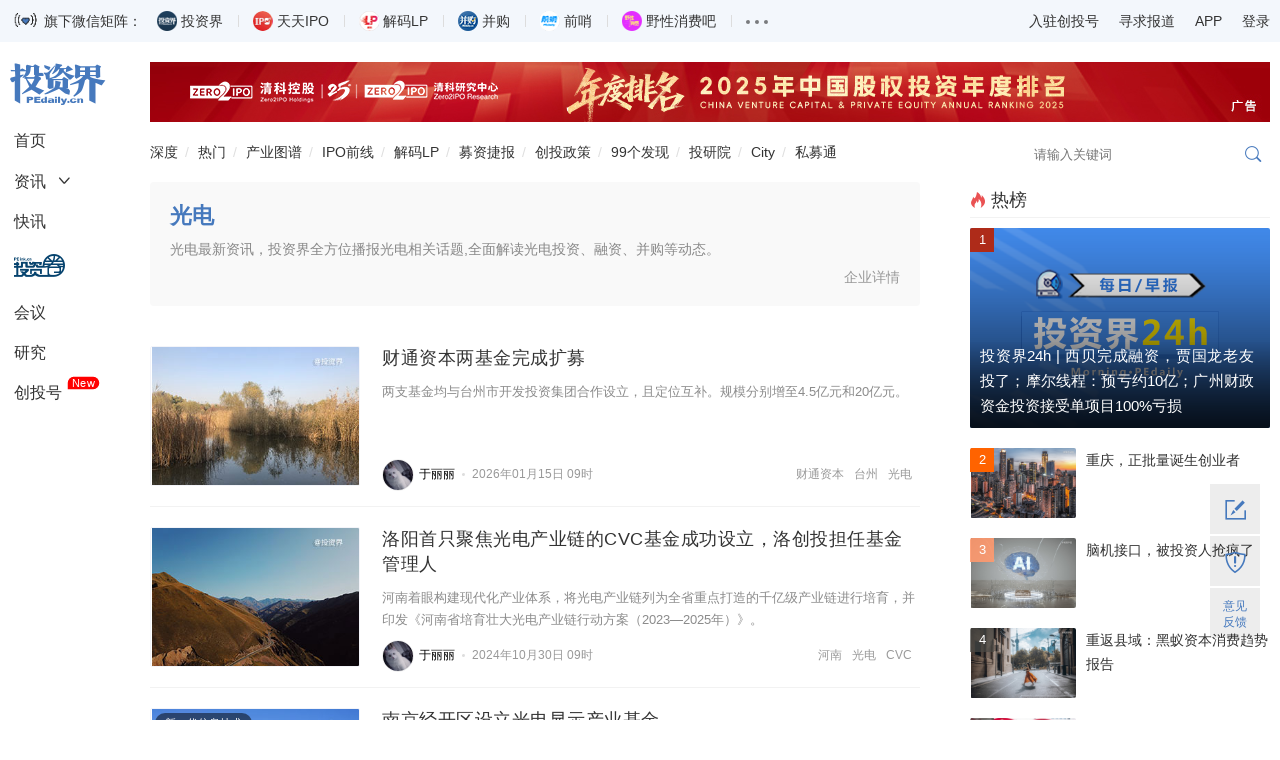

--- FILE ---
content_type: text/html; charset=utf-8
request_url: https://www.pedaily.cn/tag/203208/
body_size: 13016
content:


<!DOCTYPE html>
<html>
<head id="Head1"><title>
	光电_投资界：播报光电投资并购动态
</title><meta name="keywords" content="光电,光电资讯,光电投资资讯" /><meta name="description" content="投资界全方位播报光电相关资讯,全面解读光电投资、融资、并购等动态。" /><meta http-equiv="Content-Type" content="text/html; charset=utf-8" /><meta http-equiv="mobile-agent" content="format=xhtml;url=https://m.pedaily.cn/news/t203208" /><meta http-equiv="mobile-agent" content="format=html5;url=https://m.pedaily.cn/news/t203208" /><meta name="viewport" content="width=device-width initial-scale=1.0 maximum-scale=1.0 user-scalable=yes" /><meta charset="UTF-8" /><meta name="viewport" content="width=device-width, initial-scale=1.0, maximum-scale=1.0, user-scalable=no" /><meta name="apple-mobile-web-app-title" content="投资界" /><meta property="og:site_name" content="投资界" /><link rel="shortcut icon" href="https://static.pedaily.cn/app/pedaily/favicon.ico" type="image/x-icon" /><link href="//at.alicdn.com/t/c/font_154460_enyylpypwok.css" rel="stylesheet" type="text/css" media="all" /><link href="https://static.pedaily.cn/assets/css/2022default.css?v=1" rel="stylesheet" type="text/css" media="all" />
<script type="text/javascript" src="https://static.pedaily.cn/js/jquery.js"></script>
<script type="text/javascript" src="https://static.pedaily.cn/assets/js/layer/layer.js"></script>
<script type="text/javascript" src="https://static.pedaily.cn/assets/js/main.min2022.js"></script></head>
<body>

<!---top-start-->

    <!--一级菜单start-->
<div class="header">
    <div class="code-content">
        <div class="main">
            <div class="code-list">
                <img src="https://pic2.pedaily.cn/23/202301/20230105@607801.gif" alt="" class="gifimg" data-value="https://pic2.pedaily.cn/24/202402/20240205@718837.gif">旗下微信矩阵：
                <ul>
                    <li><div class="name"><span class="tzj"></span>投资界</div><div class="code"><div class="codeimg img1"></div><span>微信扫码订阅</span></div></li>
                    <li><div class="name"><span class="ipo"></span>天天IPO</div><div class="code"><div class="codeimg img2"></div><span>微信扫码订阅</span></div></li>
                    <li><div class="name"><span class="lp"></span>解码LP</div><div class="code"><div class="codeimg img3"></div><span>微信扫码订阅</span></div></li>
                    <li><div class="name"><span class="bg"></span>并购</div><div class="code"><div class="codeimg img4"></div><span>微信扫码订阅</span></div></li>
                    <li><div class="name"><span class="qs"></span>前哨</div><div class="code"><div class="codeimg img5"></div><span>微信扫码订阅</span></div></li>
                    <li><div class="name"><span class="yx"></span>野性消费吧</div><div class="code"><div class="codeimg img6"></div><span>微信扫码订阅</span></div></li>
                    <li>
                        <div class="name"><span class="nav-item-link"><em></em><em></em><em></em></span></div>
                        <div class="code">
                            <a target="_blank" href="http://www.zero2ipo.com.cn/">清科集团</a><a target="_blank" href="http://www.zero2ipo.cn/">清科控股</a><a target="_blank" href="http://www.pedata.cn/">清科研究中心</a><a target="_blank" href="http://fof.zero2ipo.com.cn/">清科母基金</a><a href="https://www.newseed.cn/" target="_blank">新芽</a>
                        </div>
                    </li>
                </ul>
            </div>
            <div class="right-info">
                <ul>
                    <li><a href="https://user.pedaily.cn/media/join1.aspx" target="_blank">入驻创投号</a></li>
                    <li><a href="mailto:editor@zero2ipo.com.cn">寻求报道</a></li>
                    <li>
                        <div class="name"><a href="https://www.pedaily.cn/app-download.shtml" target="_blank">APP</a></div>
                        <div class="code"><img src="https://pic2.pedaily.cn/201612/20161205@167408.png" alt="投资界APP"><span>投资界APP下载</span></div>
                    </li>
                    <li class="nav-login" id="login"><a href="https://user.pedaily.cn/login.aspx">登录</a></li>
                </ul>
            </div>
        </div>
    </div>
    
    <div class="nav-content">
        <div class="main">
            <div class="page-l">
                <ul class="left-nav" id="news-nav-fix">
                    <li class="logo"><a href="https://www.pedaily.cn"><i class="iconfont icon-pedailylogo"></i></a></li>
                    <li class="home"><a href="https://www.pedaily.cn">首页</a></li>
                    <li class="sub-title">
                        <a href="https://www.pedaily.cn/all/">资讯</a><i class="iconfont icon-more"></i>
                        <div class="sub-list">
                            <ul>
                                <li><a href="https://www.pedaily.cn/s1177/">深度</a></li>
                                <li><a href="https://www.pedaily.cn/vcpeevent/">融资</a></li>
                                <li><a href="https://www.pedaily.cn/fundevent/">募资</a></li>
                                <li><a href="https://www.pedaily.cn/unicorn/">独角兽</a></li>
                                <li><a href="https://www.pedaily.cn/ipoevent/">上市</a></li>
                                
                                <li><a href="https://www.pedaily.cn/new-third-board/">科创板</a></li>
                                <li><a href="https://www.pedaily.cn/companyfocus/">巨头</a></li>
                                <li><a href="https://www.pedaily.cn/ipo/">IPO</a></li>
                              	 <li><a href="https://www.pedaily.cn/s1081/">政策</a></li>
                                <li><a href="https://www.pedaily.cn/s104/">解码LP</a></li>
                                
                            </ul>
                        </div>
                    </li>
                    <li><a href="https://www.pedaily.cn/first/">快讯</a></li>
                    <li class="vc"><a href="https://vc.pedaily.cn/invest/" target="_blank"><i class="iconfont icon-pelink"></i></a></li>
                    <li><a href="https://news.pedaily.cn/events/">会议</a></li>
                    <li><a href="https://research.pedaily.cn/">研究</a></li>
                    <li><a href="https://www.pedaily.cn/media/">创投号</a><span class="new">New</span></li>
                </ul>
            </div>
            <div class="page-r">
                <!--头部广告start-->
               <div class="top-ad ad-show"><div class="main pedaily_ad" id="ad_0_x6167426" aid="1"></div></div> 
                <!--头部广告end-->
                <!--二级菜单start-->
                <div class="nav-second mobile-search-show" id="nav-second">
                    <a href="https://www.pedaily.cn/s1177/" class="first">深度</a>
                    <a href="https://www.pedaily.cn/hotnews/">热门</a>
                    <a href="https://vc.pedaily.cn/industrymap/144.html" target="_blank">产业图谱</a>
                    <a href="https://www.pedaily.cn/exit/">IPO前线</a>
                    <a href="https://www.pedaily.cn/s104/">解码LP</a>
                    <a href="https://www.pedaily.cn/FundEvent/">募资捷报</a>
                    <a href="https://www.pedaily.cn/s1081/">创投政策</a>
                    <a href="https://news.pedaily.cn/99discoveries/">99个发现</a>  
                    <a href="http://zic.zero2ipo.com.cn/newacademy/index.html" target="_blank">投研院</a>
                    <a href="https://city.pedaily.cn/" target="_blank">City</a>
                    <a href="https://max.pedata.cn" target="_blank" class="last">私募通</a>
                    <div class="search-box head-search-box" id="mobile-search-page">
                        <div class="mobile-cover mobile-search-cover"></div>
                        <div class="mobile-search-form" id="mobile-search-form">
                            <div class="mobile-search-top">
                                <div class="mobile-search-win web-hide"><i class="iconfont icon-close" id="mobile-search-close"></i></div>
                                <div class="search-input-group">
                                    <input type="text" id="top_searchkey" placeholder="请输入关键词" class="form-control search-text">
                                    <input type="hidden" id="searchselectdis">
                                    <button class="icon btn btn-search" id="top_searchbtn" type="submit"><i class="iconfont icon-search"></i></button>
                                </div>
                            </div>
                            <div class="search-map" id="search-map"></div>
                        </div>
                    </div>
                </div>
                <!--二级菜单end-->
            </div>
        </div> 
    </div>
</div>
<!---top-end-->
<!---content-start-->
<div class="page-content">
    <div class="main ">
        <div class="page-r">
            
            <div class="box-fix-l">
                <div class="box-news-list">
                    
    <script type="text/javascript">        MobileRedirect('https://m.pedaily.cn/news/t203208');</script>
    
    <div class="box-news-list box-tag-list">
        <div class="box-nav">
            <i class="iconfont icon-home1"></i><a href="https://www.pedaily.cn/">投资界</a> <i class="iconfont icon-more"></i>  <a href="https://www.pedaily.cn/tag/">Tag</a> <i class="iconfont icon-more"></i> 光电 
        </div>
        <div class="pannel-body">
            <h1 class="label-name">光电</h1>
            
                <p class="label-info">光电最新资讯，投资界全方位播报光电相关话题,全面解读光电投资、融资、并购等动态。</p>
            
                    <span class="info">
                        <a href="https://vc.pedaily.cn/company/802945.html" target="_blank">企业详情</a>
                    </span>
                    
               
        </div>
        <input type="hidden" id="rewriteUrl" value="/taglist.aspx?id=203208"/>
        <div class="news-list">
            <ul id="news-list">
                <li  data-special="104,801,15" data-industryid="48"><div class="img"><a target="_blank" href="https://news.pedaily.cn/202601/559916.shtml"><img src="https://static.pedaily.cn/head/css/images/noimage.png" data-src="https://pic2.pedaily.cn/my21/a431.jpg" alt="财通资本两基金完成扩募"/></a></div><div class="txt"><h3><a href="https://news.pedaily.cn/202601/559916.shtml" target="_blank">财通资本两基金完成扩募</a></h3><div class="desc">两支基金均与台州市开发投资集团合作设立，且定位互补。规模分别增至4.5亿元和20亿元。</div><div class="info"><div class="tag"><a href="https://www.pedaily.cn/tag/366826/" target="_blank">财通资本</a><a href="https://www.pedaily.cn/tag/148148/" target="_blank">台州</a><a href="https://www.pedaily.cn/tag/203208/" target="_blank">光电</a></div><span class="author"><a href="https://www.pedaily.cn/media/m571/" target="_blank"><img src="https://static.pedaily.cn/head/css/images/nopeople.jpg" data-src="https://pic2.pedaily.cn/20/202011/20201120@434474.jpg" style="display: block;">于丽丽</a></span><span class="date">2026-01-15 09:28</span></div></div></li><li  data-special="104" data-industryid="48"><div class="img"><a target="_blank" href="https://news.pedaily.cn/202410/542174.shtml"><img src="https://static.pedaily.cn/head/css/images/noimage.png" data-src="https://pic2.pedaily.cn/my21/a79.jpg" alt="洛阳首只聚焦光电产业链的CVC基金成功设立，洛创投担任基金管理人"/></a></div><div class="txt"><h3><a href="https://news.pedaily.cn/202410/542174.shtml" target="_blank">洛阳首只聚焦光电产业链的CVC基金成功设立，洛创投担任基金管理人</a></h3><div class="desc">河南着眼构建现代化产业体系，将光电产业链列为全省重点打造的千亿级产业链进行培育，并印发《河南省培育壮大光电产业链行动方案（2023—2025年）》。</div><div class="info"><div class="tag"><a href="https://www.pedaily.cn/tag/55406/" target="_blank">河南</a><a href="https://www.pedaily.cn/tag/203208/" target="_blank">光电</a><a href="https://www.pedaily.cn/tag/89833/" target="_blank">CVC</a></div><span class="author"><a href="https://www.pedaily.cn/media/m571/" target="_blank"><img src="https://static.pedaily.cn/head/css/images/nopeople.jpg" data-src="https://pic2.pedaily.cn/20/202011/20201120@434474.jpg" style="display: block;">于丽丽</a></span><span class="date">2024-10-30 09:41</span></div></div></li><li  data-special="104" data-industryid="2738"><div class="img"><a target="_blank" href="https://news.pedaily.cn/202409/540668.shtml"><img src="https://static.pedaily.cn/head/css/images/noimage.png" data-src="https://pic2.pedaily.cn/my21/a484.jpg" alt="南京经开区设立光电显示产业基金"/></a></div><div class="txt"><h3><a href="https://news.pedaily.cn/202409/540668.shtml" target="_blank">南京经开区设立光电显示产业基金</a></h3><div class="desc">南京经开区正在组建总规模30亿元的产业母基金，其中10亿元将用于出资设立光电显示子基金。</div><div class="info"><div class="tag"><a href="https://www.pedaily.cn/tag/456956/" target="_blank">南京经开区</a><a href="https://www.pedaily.cn/tag/203208/" target="_blank">光电</a><a href="https://www.pedaily.cn/tag/93986/" target="_blank">基金</a></div><span class="author"><a href="https://www.pedaily.cn/media/m571/" target="_blank"><img src="https://static.pedaily.cn/head/css/images/nopeople.jpg" data-src="https://pic2.pedaily.cn/20/202011/20201120@434474.jpg" style="display: block;">于丽丽</a></span><span class="date">2024-09-26 14:08</span></div></div></li><li  data-special="" data-industryid="14"><div class="img"><a target="_blank" href="https://news.pedaily.cn/202405/534034.shtml"><img src="https://static.pedaily.cn/head/css/images/noimage.png" data-src="https://pic2.pedaily.cn/my21/a422.jpg" alt="福州，崛起的「不争之地」"/></a></div><div class="txt"><h3><a href="https://news.pedaily.cn/202405/534034.shtml" target="_blank">福州，崛起的「不争之地」</a></h3><div class="desc">从昔日的“不争之地”，到海防前哨，再到走向开放前沿，直至如今的“万亿城市”，正积极打造“强省会”战略的福州一直在求变图新。</div><div class="info"><div class="tag"><a href="https://www.pedaily.cn/tag/146001/" target="_blank">福州</a><a href="https://www.pedaily.cn/tag/125297/" target="_blank">新材料</a><a href="https://www.pedaily.cn/tag/203208/" target="_blank">光电</a></div><span class="author"><a href="https://www.pedaily.cn/media/m395/" target="_blank"><img src="https://static.pedaily.cn/head/css/images/nopeople.jpg" data-src="https://pic2.pedaily.cn/21/202110/20211027@494089.jpg" style="display: block;">砺石商业评论</a></span><span class="date">2024-05-17 08:17</span></div></div></li><li  data-special="104" data-industryid="48"><div class="img"><a target="_blank" href="https://news.pedaily.cn/202403/531151.shtml"><img src="https://static.pedaily.cn/head/css/images/noimage.png" data-src="https://pic2.pedaily.cn/23/202302/20230222@62005148c600.jpg" alt="湖州产业集团关于公开遴选混改投资公司出资人的公告"/></a></div><div class="txt"><h3><a href="https://news.pedaily.cn/202403/531151.shtml" target="_blank">湖州产业集团关于公开遴选混改投资公司出资人的公告</a></h3><div class="desc">湖州产业集团的基金运作业务主要由旗下全资子公司湖州市中小企业创业投资有限公司负责，重点围绕半导体及光电、新能源汽车及关键零部件、生物医药、仿生机器人及数控机床等新兴产业领域开展股权投资。</div><div class="info"><div class="tag"><a href="https://www.pedaily.cn/tag/111117/" target="_blank">半导体</a><a href="https://www.pedaily.cn/tag/203208/" target="_blank">光电</a><a href="https://www.pedaily.cn/tag/199364/" target="_blank">湖州</a></div><span class="author"><a href="https://www.pedaily.cn/media/m571/" target="_blank"><img src="https://static.pedaily.cn/head/css/images/nopeople.jpg" data-src="https://pic2.pedaily.cn/20/202011/20201120@434474.jpg" style="display: block;">于丽丽</a></span><span class="date">2024-03-14 17:48</span></div></div></li><li  data-special="16" data-industryid="2747"><div class="img"><a target="_blank" href="https://news.pedaily.cn/202311/525539.shtml"><img src="https://static.pedaily.cn/head/css/images/noimage.png" data-src="https://pic2.pedaily.cn/23/202311/20231117@699436.jpeg" alt="常州光电探测企业「中科爱毕赛思」完成超亿元A轮融资"/></a></div><div class="txt"><h3><a href="https://news.pedaily.cn/202311/525539.shtml" target="_blank">常州光电探测企业「中科爱毕赛思」完成超亿元A轮融资</a></h3><div class="desc">截至2023年11月，公司已累计完成近2亿元融资，探测器工艺线也已全面建成。</div><div class="info"><div class="tag"><a href="https://www.pedaily.cn/tag/434233/" target="_blank">中科爱毕赛思</a><a href="https://www.pedaily.cn/tag/52212/" target="_blank">常州</a><a href="https://www.pedaily.cn/tag/203208/" target="_blank">光电</a></div><span class="author"><a href="https://www.pedaily.cn/media/m830/" target="_blank"><img src="https://static.pedaily.cn/head/css/images/nopeople.jpg" data-src="https://pic2.pedaily.cn/22/202212/20221229120676037603.jpg" style="display: block;">融资大事件</a></span><span class="date">2023-11-17 16:02</span></div></div></li><li  data-special="16" data-industryid="2747"><div class="img"><a target="_blank" href="https://news.pedaily.cn/202309/522532.shtml"><img src="https://static.pedaily.cn/head/css/images/noimage.png" data-src="https://pic2.pedaily.cn/23/202309/20230925@685000.png" alt="两家政府产业引导基金共同投资，「易美新创」获亿元级D1轮融资"/></a></div><div class="txt"><h3><a href="https://news.pedaily.cn/202309/522532.shtml" target="_blank">两家政府产业引导基金共同投资，「易美新创」获亿元级D1轮融资</a></h3><div class="desc">其核心业务涵盖LED产业链中、下游光电器件封装、背光模组、新型显示系统。</div><div class="info"><div class="tag"><a href="https://www.pedaily.cn/tag/426190/" target="_blank">易美新创</a><a href="https://www.pedaily.cn/tag/203208/" target="_blank">光电</a><a href="https://www.pedaily.cn/tag/189384/" target="_blank">LED</a></div><span class="author"><a href="https://www.pedaily.cn/media/m830/" target="_blank"><img src="https://static.pedaily.cn/head/css/images/nopeople.jpg" data-src="https://pic2.pedaily.cn/22/202212/20221229120676037603.jpg" style="display: block;">融资大事件</a></span><span class="date">2023-09-25 13:39</span></div></div></li><li  data-special="104" data-industryid="48"><div class="img"><a target="_blank" href="https://news.pedaily.cn/202309/521841.shtml"><img src="https://static.pedaily.cn/head/css/images/noimage.png" data-src="https://pic2.pedaily.cn/my21/a75.jpg" alt="台州5亿元光电产业基金招GP"/></a></div><div class="txt"><h3><a href="https://news.pedaily.cn/202309/521841.shtml" target="_blank">台州5亿元光电产业基金招GP</a></h3><div class="desc">返投标准：不低于路桥区数字智控母基金总出资额的1.5倍，认定标准参照《台州市路桥区产业发展投资基金管理办法》有关规定。</div><div class="info"><div class="tag"><a href="https://www.pedaily.cn/tag/148148/" target="_blank">台州</a><a href="https://www.pedaily.cn/tag/203208/" target="_blank">光电</a><a href="https://www.pedaily.cn/tag/156745/" target="_blank">产业基金</a></div><span class="author"><a href="https://www.pedaily.cn/media/m571/" target="_blank"><img src="https://static.pedaily.cn/head/css/images/nopeople.jpg" data-src="https://pic2.pedaily.cn/20/202011/20201120@434474.jpg" style="display: block;">于丽丽</a></span><span class="date">2023-09-14 11:55</span></div></div></li><li  data-special="104" data-industryid="48"><div class="img"><a target="_blank" href="https://news.pedaily.cn/202303/510423.shtml"><img src="https://static.pedaily.cn/head/css/images/noimage.png" data-src="https://pic2.pedaily.cn/my21/a244.jpg" alt="目标规模10亿元，福州成立光电产业基金二期"/></a></div><div class="txt"><h3><a href="https://news.pedaily.cn/202303/510423.shtml" target="_blank">目标规模10亿元，福州成立光电产业基金二期</a></h3><div class="desc">积极推荐光电企业列入上市后备企业名单，加强培育服务，按照我市扶持企业上市政策给予资金奖励，推动符合条件的光电企业上市融资。</div><div class="info"><div class="tag"><a href="https://www.pedaily.cn/tag/146001/" target="_blank">福州</a><a href="https://www.pedaily.cn/tag/203208/" target="_blank">光电</a><a href="https://www.pedaily.cn/tag/156745/" target="_blank">产业基金</a></div><span class="author"><a href="https://www.pedaily.cn/media/m633/" target="_blank"><img src="https://static.pedaily.cn/head/css/images/nopeople.jpg" data-src="https://pic2.pedaily.cn/22/202202/20220216@522676.jpg" style="display: block;">陈渝津</a></span><span class="date">2023-03-20 17:45</span></div></div></li><li  data-special="16,540,553" data-industryid="14"><div class="img"><a target="_blank" href="https://news.pedaily.cn/202108/476439.shtml"><img src="https://static.pedaily.cn/head/css/images/noimage.png" data-src="https://pic2.pedaily.cn/my21/a536.jpg" alt="圣治光电完成亿元C轮融资,助推无源光器件发展"/></a></div><div class="txt"><h3><a href="https://news.pedaily.cn/202108/476439.shtml" target="_blank">圣治光电完成亿元C轮融资,助推无源光器件发展</a></h3><div class="desc">圣治光电是一家聚焦5G以及网络改造与升级的核心零部件智能制造企业，是光通信无源高端产品的整体解决方案提供商。</div><div class="info"><div class="tag"><a href="https://www.pedaily.cn/tag/203208/" target="_blank">光电</a><a href="https://www.pedaily.cn/tag/116167/" target="_blank">5G</a><a href="https://www.pedaily.cn/tag/184112/" target="_blank">科技</a></div><span class="author"><a href="https://www.pedaily.cn/media/m830/" target="_blank"><img src="https://static.pedaily.cn/head/css/images/nopeople.jpg" data-src="https://pic2.pedaily.cn/22/202212/20221229120676037603.jpg" style="display: block;">融资大事件</a></span><span class="date">2021-08-19 11:51</span></div></div></li><li  data-special="16,540,553" data-industryid="3"><div class="img"><a target="_blank" href="https://news.pedaily.cn/202108/475920.shtml"><img src="https://static.pedaily.cn/head/css/images/noimage.png" data-src="https://pic2.pedaily.cn/my21/a250.jpg" alt="「萃英化学」完成千万级A+轮融资，绿河投资领投"/></a></div><div class="txt"><h3><a href="https://news.pedaily.cn/202108/475920.shtml" target="_blank">「萃英化学」完成千万级A+轮融资，绿河投资领投</a></h3><div class="desc">萃英化学是一家专注于同位素试剂及同位素化合物定制合成，植物提取，新材料研发等高科技生化企业。</div><div class="info"><div class="tag"><a href="https://www.pedaily.cn/tag/166173/" target="_blank">生物医药</a><a href="https://www.pedaily.cn/tag/317307/" target="_blank">核磁</a><a href="https://www.pedaily.cn/tag/203208/" target="_blank">光电</a></div><span class="author"><a href="https://www.pedaily.cn/media/m830/" target="_blank"><img src="https://static.pedaily.cn/head/css/images/nopeople.jpg" data-src="https://pic2.pedaily.cn/22/202212/20221229120676037603.jpg" style="display: block;">融资大事件</a></span><span class="date">2021-08-11 14:45</span></div></div></li><li  data-special="" data-industryid="5"><div class="img"><a target="_blank" href="https://news.pedaily.cn/202106/473161.shtml"><img src="https://static.pedaily.cn/head/css/images/noimage.png" data-src="https://pic2.pedaily.cn/my21/a533.jpg" alt="透明调光需求创造1000亿新市场，唯酷光电变光膜突破车规级应用"/></a></div><div class="txt"><h3><a href="https://news.pedaily.cn/202106/473161.shtml" target="_blank">透明调光需求创造1000亿新市场，唯酷光电变光膜突破车规级应用</a></h3><div class="desc">「唯酷光电」今日宣布完成来自华登国际领投近2亿人民币B轮融资。</div><div class="info"><div class="tag"><a href="https://www.pedaily.cn/tag/203208/" target="_blank">光电</a><a href="https://www.pedaily.cn/tag/46694/" target="_blank">汽车</a><a href="https://www.pedaily.cn/tag/100947/" target="_blank">液晶</a><a href="https://www.pedaily.cn/tag/79213/" target="_blank">技术</a></div><span class="author"><a href="https://www.pedaily.cn/media/m482/" target="_blank"><img src="https://static.pedaily.cn/head/css/images/nopeople.jpg" data-src="https://pic2.pedaily.cn/22/202212/2022122910060433433.png" style="display: block;">投资界综合</a></span><span class="date">2021-06-21 12:56</span></div></div></li><li  data-special="540,553,16" data-industryid="5"><div class="img"><a target="_blank" href="https://news.pedaily.cn/202105/471443.shtml"><img src="https://static.pedaily.cn/head/css/images/noimage.png" data-src="https://pic2.pedaily.cn/my21/a325.jpg" alt="阳明量子科技获数千万元新一轮融资，中科科转天使基金投资"/></a></div><div class="txt"><h3><a href="https://news.pedaily.cn/202105/471443.shtml" target="_blank">阳明量子科技获数千万元新一轮融资，中科科转天使基金投资</a></h3><div class="desc">阳明量子科技致力于开发新型光电转换器件，创始团队来自牛津大学、北京大学等国际一流产学研机构。</div><div class="info"><div class="tag"><a href="https://www.pedaily.cn/tag/315851/" target="_blank">阳明量子科技</a><a href="https://www.pedaily.cn/tag/203208/" target="_blank">光电</a><a href="https://www.pedaily.cn/tag/196906/" target="_blank">融资</a></div><span class="author"><a href="https://www.pedaily.cn/media/m830/" target="_blank"><img src="https://static.pedaily.cn/head/css/images/nopeople.jpg" data-src="https://pic2.pedaily.cn/22/202212/20221229120676037603.jpg" style="display: block;">融资大事件</a></span><span class="date">2021-05-17 10:52</span></div></div></li><li  data-special="" data-industryid="50"><div class="img"><a target="_blank" href="https://news.pedaily.cn/201903/441333.shtml"><img src="https://static.pedaily.cn/head/css/images/noimage.png" data-src="https://pic2.pedaily.cn/default/sj8/a11/20.jpg" alt="5G时代，屏幕不止于折叠"/></a></div><div class="txt"><h3><a href="https://news.pedaily.cn/201903/441333.shtml" target="_blank">5G时代，屏幕不止于折叠</a></h3><div class="desc">即便屏幕可以做成柔性的，但是柔性屏幕的手机必然要伴随着柔性电子的伴生才能够实现。</div><div class="info"><div class="tag"><a href="https://www.pedaily.cn/tag/110193/" target="_blank">折叠屏幕</a><a href="https://www.pedaily.cn/tag/84029/" target="_blank">海林</a><a href="https://www.pedaily.cn/tag/203208/" target="_blank">光电</a></div><span class="author"><a href="https://www.pedaily.cn/media/m1/" target="_blank"><img src="https://static.pedaily.cn/head/css/images/nopeople.jpg" data-src="https://pic2.pedaily.cn/22/202212/20221229100634393439.png" style="display: block;">投资界</a></span><span class="date">2019-03-18 10:20</span></div></div></li>
            </ul>
        </div>
        <div class="page-list page"><span class="na next">上一页</span><span class="current">1</span><a href="https://www.pedaily.cn/tag/203208/2/">2</a><a href="https://www.pedaily.cn/tag/203208/2/" class="next">下一页</a></div>
        
            <div class="box-loadmore" id="box-loadmore">
                <a href="javascript:void(0)" id="loadmore" class="loadmore" data-ac-type="/taglist" data-loadtype="news-list" data-pageindex="2" data-totalcount="23">加载更多...</a>
            </div>
        
    </div>

                </div>
            </div>
            <div class="box-fix-r">
                
    <div class="box-plate ad-300 adxxx-show"><div class="adver_showxxx" id="adxxx_big1_6168714"></div></div>
<div class="box-plate" id="box-fix-content">
    <h3 class="p-title"><i class="iconfont icon-hot red"></i>热榜</h3>
    <ul class="list-img moder-pic-news news-hot-list">
     <!--PE-Slice:7656-start--><li><div class="img"><a href="https://news.pedaily.cn/202601/560249.shtml" target="_blank"><img src="https://pic2.pedaily.cn/21/202109/20210902@482868.png" alt="投资界24h | 西贝完成融资，贾国龙老友投了；摩尔线程：预亏约10亿；广州财政资金投资接受单项目100%亏损" border="0" class="img-responsive"><div class="mask"></div></a><i class="order1">1</i></div><a href="https://news.pedaily.cn/202601/560249.shtml" target="_blank"><p>投资界24h | 西贝完成融资，贾国龙老友投了；摩尔线程：预亏约10亿；广州财政资金投资接受单项目100%亏损</p></a></li><li><div class="img"><a href="https://news.pedaily.cn/202601/560279.shtml" target="_blank"><img src="https://pic2.pedaily.cn/26/202601/20260122@1115583.png" alt="重庆，正批量诞生创业者" border="0" class="img-responsive"><div class="mask"></div></a><i class="order2">2</i></div><a href="https://news.pedaily.cn/202601/560279.shtml" target="_blank">重庆，正批量诞生创业者</a></li><li><div class="img"><a href="https://news.pedaily.cn/202601/560300.shtml" target="_blank"><img src="https://pic2.pedaily.cn/21/202107/20210730@474940c600.jpg" alt="脑机接口，被投资人抢疯了" border="0" class="img-responsive"><div class="mask"></div></a><i class="order3">3</i></div><a href="https://news.pedaily.cn/202601/560300.shtml" target="_blank">脑机接口，被投资人抢疯了</a></li><li><div class="img"><a href="https://news.pedaily.cn/202601/560217.shtml" target="_blank"><img src="https://pic2.pedaily.cn/24/202410/20241029@77627127c600.jpg" alt="重返县域：黑蚁资本消费趋势报告" border="0" class="img-responsive"><div class="mask"></div></a><i class="order4">4</i></div><a href="https://news.pedaily.cn/202601/560217.shtml" target="_blank">重返县域：黑蚁资本消费趋势报告</a></li><li><div class="img"><a href="https://news.pedaily.cn/202601/560267.shtml" target="_blank"><img src="https://pic2.pedaily.cn/26/202601/20260122@1115466.png" alt="KKR，操刀一笔中国Buyout" border="0" class="img-responsive"><div class="mask"></div></a><i class="order5">5</i></div><a href="https://news.pedaily.cn/202601/560267.shtml" target="_blank">KKR，操刀一笔中国Buyout</a></li><!--PE-Slice:7656-end-->
    </ul>
</div><div class="box-plate box-investor">
  <h3 class="p-title"><a href="https://www.pedaily.cn/media/" target="_blank"><i class="iconfont icon-manageorder"></i>创投号</a></h3>
  <ul class="list-img list-investor">
    <!--PE-Slice:7658-start--><li>
<div class="img"><a href="https://www.pedaily.cn/media/m561/" target="_blank"><img src="https://pic2.pedaily.cn/18/201809/20180910@347745.jpg" alt="杨继云" border="0" class="img-responsive"></a></div>
<div class="btitle"><a href="https://www.pedaily.cn/media/m561/" target="_blank">杨继云</a></div>
<div class="btn-box"><a data-mediaid="561" href="javascript:void(0);" class="btn btn-follow">+ 关注</a></div>
<a href="https://news.pedaily.cn/202601/560351.shtml" target="_blank" class="ellipsis-2">博裕出手，八达岭奥特莱斯要被卖了</a>
</li><li>
<div class="img"><a href="https://www.pedaily.cn/media/m65/" target="_blank"><img src="https://pic2.pedaily.cn/21/media/202106/20210617043044.jpg" alt="半导体行业观察" border="0" class="img-responsive"></a></div>
<div class="btitle"><a href="https://www.pedaily.cn/media/m65/" target="_blank">半导体行业观察</a></div>
<div class="btn-box"><a data-mediaid="65" href="javascript:void(0);" class="btn btn-follow">+ 关注</a></div>
<a href="https://news.pedaily.cn/202601/560348.shtml" target="_blank" class="ellipsis-2">晶圆代工，正在重构</a>
</li><li>
<div class="img"><a href="https://www.pedaily.cn/media/m398/" target="_blank"><img src="https://pic2.pedaily.cn/21/202110/20211027@494175.png" alt="量子位" border="0" class="img-responsive"></a></div>
<div class="btitle"><a href="https://www.pedaily.cn/media/m398/" target="_blank">量子位</a></div>
<div class="btn-box"><a data-mediaid="398" href="javascript:void(0);" class="btn btn-follow">+ 关注</a></div>
<a href="https://news.pedaily.cn/202601/560347.shtml" target="_blank" class="ellipsis-2">内存条涨速超金条，100根可换上海一套房</a>
</li><li>
<div class="img"><a href="https://www.pedaily.cn/media/m20/" target="_blank"><img src="https://pic2.pedaily.cn/20/media/202009/20200917110514.jpg" alt="锦缎" border="0" class="img-responsive"></a></div>
<div class="btitle"><a href="https://www.pedaily.cn/media/m20/" target="_blank">锦缎</a></div>
<div class="btn-box"><a data-mediaid="20" href="javascript:void(0);" class="btn btn-follow">+ 关注</a></div>
<a href="https://news.pedaily.cn/202601/560300.shtml" target="_blank" class="ellipsis-2">脑机接口，被投资人抢疯了</a>
</li><li>
<div class="img"><a href="https://www.pedaily.cn/media/m1232/" target="_blank"><img src="https://pic2.pedaily.cn/24/202404/20240408030244.jpg" alt="听筒Tech" border="0" class="img-responsive"></a></div>
<div class="btitle"><a href="https://www.pedaily.cn/media/m1232/" target="_blank">听筒Tech</a></div>
<div class="btn-box"><a data-mediaid="1232" href="javascript:void(0);" class="btn btn-follow">+ 关注</a></div>
<a href="https://news.pedaily.cn/202601/560314.shtml" target="_blank" class="ellipsis-2">2026年了，村里的老人会用AI了吗？</a>
</li><!--PE-Slice:7658-end-->
  </ul> 
  <p class="join"><a href="https://user.pedaily.cn/media/join1.aspx" target="_blank">入驻创投号>>></a></p>
</div>                                                                                                                                                                                                                                                                                                                                                                                                                                                                                                                                                                                                                                                                                                                                                                                                                                                                                                                                                                                                                                                                                                                                                                                                                                                                                                                                                                                                                                                                                                                                                                                                                                                                                                                                                                                                                                                                                                                                                                                                                                                                                                                                                                                                                                                                                                                                                                                                                                                                           <div class="box-plate hide">
  <h3 class="p-title"><span class="more"><a href="https://news.pedaily.cn/99discoveries/" target="_blank">more</a></span><a href="https://news.pedaily.cn/99discoveries/" target="_blank"><i class="iconfont icon-plate"></i>投资界99个发现</a></h3>
  <div class="row">
    <ul class="list-img">
      <!--PE-Slice:7659-start--><li><a href="https://news.pedaily.cn/20260123/122788.shtml" target="_blank">易普集完成近亿美元股权融资，全面夯实数据中心履约交付能力</a></li><li><a href="https://news.pedaily.cn/20260123/122787.shtml" target="_blank">年货节趋势观察：商超购物卡券采购额同比增幅超6倍</a></li><li><a href="https://news.pedaily.cn/20260123/122786.shtml" target="_blank">双轮驱动，宝丰能源董事长党彦宝以责任与担当书写企业价值</a></li><!--PE-Slice:7659-end-->                            
    </ul> 
    <ul class="hide"><!--PE:TPLS--></ul>
  </div>
</div>
<div class="clear"></div>
<div class="box-plate ad-300 adxxx-show"><div class="adver_showxxx" id="adxxx_big2_6168716"></div></div>

            </div>
        </div>
    </div>
</div>
<!---content-end-->
<div class="footer" id="footer">
    <div class="linkservice main">
        <div class="box-fix-d">
            <dl>
                <dt class="dt-logo">
                    <a href="https://www.pedaily.cn">
                        <i class="iconfont icon-pedailylogo"></i>
                        <p style="line-height:1.6">清科控股（01945.HK）旗下<br/>创业与投资资讯平台</p>
                    </a>
                </dt>
                <dt class="dt-about">
                    <div class="box-plate">
                        <h4 class="noline">关于我们</h4>
                            <ul>
                                <li><a href="https://search.pedaily.cn/" target="_blank">搜索</a></li>
                                <li><a style="cursor:pointer" onclick="suggest()">反馈</a></li>
                                <li><a href="https://www.pedaily.cn/sitemap.shtml" target="_blank">地图</a></li>
                                <li><a href="https://user.pedaily.cn/usercenter/subscription.aspx" target="_blank">订阅</a></li>
                            </ul>
                    </div>
                </dt>
                <dt class="dt-linkus">
                    <div class="box-plate"><h4 class="noline">对外合作</h4><div class="lu">林女士<br>010-64158500转6310<br>ranlin@zero2ipo.com.cn</div></div><div class="box-plate"><h4 class="noline">投稿邮箱</h4><div class="lu">editor@zero2ipo.com.cn</div></div>
                </dt>
                <dt class="dt-codes">
                  	 <div class="box-plate"><h4 class="noline">联系我们</h4><div><a href="javascript:;"><div class="code code1"></div></a></div></div>
                    <div class="box-plate"><h4 class="noline">投资界微信</h4><div><a target="_blank" href="https://news.pedaily.cn/201211/20121126339183.shtml"><div class="code code2"></div></a></div></div>
                    <div class="box-plate"><h4 class="noline">投资界APP</h4><div><a target="_blank" href="https://www.pedaily.cn/app-download.shtml"><div class="code code3"></div></a></div></div>
                </dt>
            </dl>
        </div>
    </div>
  	 <div class="tipoff" id="tipoff"><div class="main">违法和不良信息举报电话：010-64158500-8113，18610056652    举报邮箱：<a href="mailto:infoweb@zero2ipo.com.cn">infoweb@zero2ipo.com.cn</a>    <a href="https://www.12377.cn/" target="_blank">举报网上不良信息</a></div></div>
    <div class="copyright"><div class="main"><div class="c"><span class="company">Copyright<span>©1999-<lable id="nowyear">2025</lable></span><span>清科控股版权所有</span></span><span><a href="https://beian.miit.gov.cn" target="_blank">京ICP备17028573号-2</a></span><span><a target="_blank" href="http://www.beian.gov.cn/portal/registerSystemInfo?recordcode=11010502030132">京公网安备 11010502030132号</a></span><span>京B2-20181248 </span></div></div></div>
</div>
<div class="box-scoll" id="box-scoll"></div>
<script type="text/javascript" src="https://static.pedaily.cn/assets/js/swiper/swiper.min.js"></script>
<script type="text/javascript" src="https://static.pedaily.cn/assets/js/2022common.js?v=1.1.1"></script>
<script type="text/javascript" src="https://static.pedaily.cn/head/js/form.validate.js"></script>
<script type="text/javascript" src="https://static.pedaily.cn/head/js/sha1.js"></script>
<script>
var _hmt = _hmt || [];
(function() {
  var hm = document.createElement("script");
  hm.src = "https://hm.baidu.com/hm.js?25919c38fb62b67cfb40d17ce3348508";
  var s = document.getElementsByTagName("script")[0]; 
  s.parentNode.insertBefore(hm, s);
})();
</script>
<script type="text/javascript" src="https://res.wx.qq.com/open/js/jweixin-1.0.0.js"></script>
<script type="text/javascript">
$('#nowyear').html(new Date().getFullYear());
/* 
var _ec = encodeURIComponent,_r=_ec(document.referrer),_u=_ec(document.location.href);
ImportJs('/top/visitlog.ashx?rid=' + (window['res_id']||0) + '&refer=' + _r + '&url=' + _u+'&rnd='+Math.random());
*/
</script>
<script type="text/javascript">
var _gaq = _gaq || [];
_gaq.push(['_setAccount', 'UA-3500607-3']);
_gaq.push(['_setDomainName', '.pedaily.cn']);
_gaq.push(['_trackPageview']);
(function() {
var ga = document.createElement('script'); ga.type = 'text/javascript'; ga.async = true;
ga.src = ('https:' == document.location.protocol ? 'https://ssl' : 'http://www') + '.google-analytics.com/ga.js';
var s = document.getElementsByTagName('script')[0]; s.parentNode.insertBefore(ga, s);
})();
</script>
<script>
(function(){
    var bp = document.createElement('script');
    var curProtocol = window.location.protocol.split(':')[0];
    if (curProtocol === 'https') {
        bp.src = 'https://zz.bdstatic.com/linksubmit/push.js';
    }
    else {
        bp.src = 'http://push.zhanzhang.baidu.com/push.js';
    }
    var s = document.getElementsByTagName("script")[0];
    s.parentNode.insertBefore(bp, s);
})();
</script>
<script type="application/ld+json">
{
  "@context": "https://schema.org",
  "@type": "WebSite",
  "name": "投资界",
  "url": "https://www.pedaily.cn/",
  "logo": "https://www.pedaily.cn/logo.png"
}
</script>
</body>
</html>